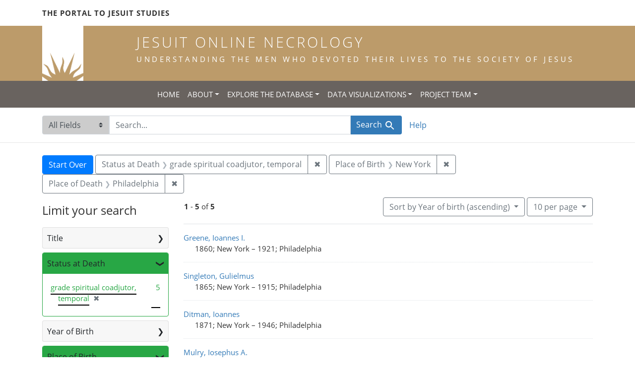

--- FILE ---
content_type: text/html; charset=utf-8
request_url: https://jesuitonlinenecrology.bc.edu/?f%5Bplace_of_birth_facet%5D%5B%5D=New+York&f%5Bplace_of_death_facet%5D%5B%5D=Philadelphia&f%5Bstatus_facet%5D%5B%5D=grade+spiritual+coadjutor%2C+temporal&q=&search_field=all_fields&sort=birth_asc
body_size: 6580
content:

<!DOCTYPE html>
<html class="no-js" lang="en">
  <head>
    <meta charset="utf-8">
    <meta http-equiv="Content-Type" content="text/html; charset=utf-8">
    <meta name="viewport" content="width=device-width, initial-scale=1, shrink-to-fit=no">

    <!-- Internet Explorer use the highest version available -->
    <meta http-equiv="X-UA-Compatible" content="IE=edge">

    <title>Place of Birth: New York / Place of Death: Philadelphia / Status at Death: grade spiritual coadjutor, temporal - Jesuit Online Necrology Search Results</title>
    <link href="https://jesuitonlinenecrology.bc.edu/catalog/opensearch.xml" title="Jesuit Online Necrology" type="application/opensearchdescription+xml" rel="search" />
    <link rel="shortcut icon" type="image/x-icon" href="/assets/favicon-2ac77be714dcfe50cdeba749fef7e6f521083334a154e1f98c4592862c9f23f7.ico" />
    <link rel="stylesheet" media="all" href="/assets/application-4df41d5f4c3c192708a18aa2428e5ef17668a63f0fba292135946dd42141d097.css" />
    <script src="/assets/application-59eec9320c2466fcfd49b496754ac300e095ca7eae90e3a0e87c1a6f6f54b114.js"></script>
    <meta name="csrf-param" content="authenticity_token" />
<meta name="csrf-token" content="0GFmHNMlBzIU-kPS2CfwVjnulKXcwl-rnX6bHyguZC8K5Y6KVE_rNjymIGvmQ04sAI6WHy68NcJjXSDAga61lg" />
      <meta name="totalResults" content="5" />
<meta name="startIndex" content="0" />
<meta name="itemsPerPage" content="10" />

  <link rel="alternate" type="application/rss+xml" title="RSS for results" href="/catalog.rss?f%5Bplace_of_birth_facet%5D%5B%5D=New+York&amp;f%5Bplace_of_death_facet%5D%5B%5D=Philadelphia&amp;f%5Bstatus_facet%5D%5B%5D=grade+spiritual+coadjutor%2C+temporal&amp;q=&amp;search_field=all_fields&amp;sort=birth_asc" />
  <link rel="alternate" type="application/atom+xml" title="Atom for results" href="/catalog.atom?f%5Bplace_of_birth_facet%5D%5B%5D=New+York&amp;f%5Bplace_of_death_facet%5D%5B%5D=Philadelphia&amp;f%5Bstatus_facet%5D%5B%5D=grade+spiritual+coadjutor%2C+temporal&amp;q=&amp;search_field=all_fields&amp;sort=birth_asc" />
  <link rel="alternate" type="application/json" title="JSON" href="/catalog.json?f%5Bplace_of_birth_facet%5D%5B%5D=New+York&amp;f%5Bplace_of_death_facet%5D%5B%5D=Philadelphia&amp;f%5Bstatus_facet%5D%5B%5D=grade+spiritual+coadjutor%2C+temporal&amp;q=&amp;search_field=all_fields&amp;sort=birth_asc" />

    <!--- THIS IS TEXT TO SHOW -->
      <!-- Global site tag (gtag.js) - Google Analytics -->
 <!-- Google tag (gtag.js) -->
<script async src="https://www.googletagmanager.com/gtag/js?id=G-JV5MBTGVZS"></script>
<script>
  window.dataLayer = window.dataLayer || [];
  function gtag(){dataLayer.push(arguments);}
  gtag('js', new Date());

  gtag('config', 'G-JV5MBTGVZS');
</script>

  </head>
  <body class="blacklight-catalog blacklight-catalog-index">
    <header class="header">
  <!-- portal link container -->
  <div class="container-md">
      <div class="row">
        <div class="top-menu col-12">
          <span class="upper hidden-xs"><a href="https://www.jesuitportal.bc.edu" target="new" class="iajs">The Portal to Jesuit Studies</a></span>
          <ul class="nav navbar-nav bc-top-nav ">
            <!--
                <li>
                  <div class='nav-item user-signin'><a href="/users/sign_in">Sign in</a></div>
                </li>
            -->
          </ul>
        </div>
      </div>
    </div>
  </div>

  <!-- logo continer -->
  <div class="container-fluid brand-backgnd">
    <div class="container-md">
      <div class="brand">
        <a class="row site-header__link" href="/">
          <div class="col-md-2 col-sm-2 header-image">
            <img alt="Institute for Advanced Jesuit Studies" class="logo" src="/assets/bciajs_logo_transparent-c9c020bd7c4492ea218cf7136d6f885dbf37d7613344063eec18e282723f55cf.png" />
          </div>
          <div class="col-md-10 col-sm-10 header-text">
            <h1 class="upper header-title mt-3">Jesuit Online Necrology</h1>
            <h4 class="upper header-sub-title">Understanding the men who devoted their lives to the Society of Jesus</h4>
          </div>
        </a>
      </div>
    </div>
  </div>
</header>
    <nav id="skip-link" role="navigation" aria-label="Skip links">
      <a class="element-invisible element-focusable rounded-bottom py-2 px-3" data-turbolinks="false" href="#search_field">Skip to search</a>
      <a class="element-invisible element-focusable rounded-bottom py-2 px-3" data-turbolinks="false" href="#main-container">Skip to main content</a>
          <a class="element-invisible element-focusable rounded-bottom py-2 px-3" data-turbolinks="false" href="#documents">Skip to first result</a>

    </nav>
    <nav class="navbar navbar-expand-md topbar" role="navigation">

  <button class="navbar-toggler" type="button" data-toggle="collapse" data-target="#user-util-collapse" aria-controls="user-util-collapse" aria-expanded="false" aria-label="Toggle navigation">
    <span class="navbar-toggler-icon"></span>
  </button>

  <div class="container-fluid">  
    <div class="collapse navbar-collapse justify-content-md-center" id="user-util-collapse">
      <ul class="navbar-nav">
  <li class="nav-item"><a class="nav-link text-uppercase" href="/">Home</a></li>
  <li class="nav-item dropdown">
      <a class="nav-link dropdown-toggle text-uppercase" href="#" id="navbarAboutDropdown" role="button" data-toggle="dropdown" aria-haspopup="true" aria-expanded="false">About</a>
      <ul class="dropdown-menu" aria-labelledby="navbarAboutDropdown">
        <li><a class="dropdown-item" href="/pages/project">The Project</a></li>
        <li><a class="dropdown-item" href="/pages/source">The Source</a></li>
        <li><a class="dropdown-item" href="/pages/conventions">The Conventions</a></li>
        <li><a class="dropdown-item" href="/pages/names">The Names</a></li>
      </ul>
  </li>
  <li class="nav-item dropdown">
      <a class="nav-link dropdown-toggle text-uppercase" href="#" id="navbarAboutDropdown" role="button" data-toggle="dropdown" aria-haspopup="true" aria-expanded="false">Explore the Database</a>
      <ul class="dropdown-menu" aria-labelledby="navbarAboutDropdown">
        <li><a class="dropdown-item" href="/?search_field=all_fields&amp;q=">Browse the Database</a></li>
        <li><a class="dropdown-item" href="/pages/tips">Searching Tips/ FAQ</a></li>
      </ul>
  </li>
  <li class="nav-item dropdown">
      <a class="nav-link dropdown-toggle text-uppercase" href="#" id="navbarAboutDropdown" role="button" data-toggle="dropdown" aria-haspopup="true" aria-expanded="false">Data Visualizations</a>
      <ul class="dropdown-menu" aria-labelledby="navbarAboutDropdown">
        <li><a class="dropdown-item" href="/pages/mapping">Mapping the Necrologies</a></li>
        <li><a class="dropdown-item" href="/pages/tableau">Visualizing the Necrology</a></li>
      </ul>
  </li>
  <li class="nav-item dropdown">
      <a class="nav-link dropdown-toggle text-uppercase" href="#" id="navbarAboutDropdown" role="button" data-toggle="dropdown" aria-haspopup="true" aria-expanded="false">Project Team</a>
      <ul class="dropdown-menu" aria-labelledby="navbarAboutDropdown">
        <li><a class="dropdown-item" href="/pages/team">Project Team</a></li>
        <li><a class="dropdown-item" href="/pages/praxis">Praxis</a></li>
        <li><a class="dropdown-item" href="/pages/contact">Contact Us</a></li>
      </ul>
  </li>
  <!--
  
    <li class="nav-item"><a class="nav-link" href="/search_history">History</a>
</li>
  -->
  <!--li class="nav-item"><a class="nav-link" href="/pages">Pages</a></li-->
</ul>
    </div>
  </div>
</nav>

  <div class="navbar-search navbar" role="navigation">
    <div class="container search-navbar-jon">
      <form class="search-query-form" role="search" aria-label="Search" action="https://jesuitonlinenecrology.bc.edu/" accept-charset="UTF-8" method="get">
  <input type="hidden" name="f[place_of_birth_facet][]" value="New York" />
<input type="hidden" name="f[place_of_death_facet][]" value="Philadelphia" />
<input type="hidden" name="f[status_facet][]" value="grade spiritual coadjutor, temporal" />
<input type="hidden" name="sort" value="birth_asc" />
    <label for="search_field" class="sr-only">Search in</label>
  <div class="input-group">
    

        <select name="search_field" id="search_field" title="Targeted search options" class="custom-select search-field"><option selected="selected" value="all_fields">All Fields</option>
<option value="name">Name</option>
<option value="place">Place</option></select>

    <label for="q" class="sr-only">search for</label>
    <input type="text" name="q" id="q" value="" placeholder="Search..." class="search-q q form-control rounded-0" autocomplete="off" data-autocomplete-enabled="true" data-autocomplete-path="/catalog/suggest" />

    <span class="input-group-append">
      

      <button type="submit" class="btn btn-primary search-btn" id="search">
        <span class="submit-search-text">Search</span>
        <span class="blacklight-icons blacklight-icon-search" aria-hidden="true"><?xml version="1.0"?>
<svg width="24" height="24" viewBox="0 0 24 24" aria-label="Search" role="img">
  <title>Search</title>
  <path fill="none" d="M0 0h24v24H0V0z"/>
  <path d="M15.5 14h-.79l-.28-.27C15.41 12.59 16 11.11 16 9.5 16 5.91 13.09 3 9.5 3S3 5.91 3 9.5 5.91 16 9.5 16c1.61 0 3.09-.59 4.23-1.57l.27.28v.79l5 4.99L20.49 19l-4.99-5zm-6 0C7.01 14 5 11.99 5 9.5S7.01 5 9.5 5 14 7.01 14 9.5 11.99 14 9.5 14z"/>
</svg>
</span>
      </button>
    </span>
  </div>
</form>


      <div class="search-links clearfix">
        <p id="search-help" class="search-link"><a href="/pages/tips">Help</a></p>
        <!--p id="advanced-search" class="search-link"><a href="/advanced">Advanced Search</a></p-->
      </div>
    </div>
  </div>


  <main id="main-container" class="container" role="main" aria-label="Main content">
      <h1 class="sr-only top-content-title">Search</h1>

      <div id="appliedParams" class="clearfix constraints-container">
      <h2 class="sr-only">Search Constraints</h2>

      <a class="catalog_startOverLink btn btn-primary" href="/">Start Over</a>

      <span class="constraints-label sr-only">You searched for:</span>
      
<span class="btn-group applied-filter constraint filter filter-status_facet">
  <span class="constraint-value btn btn-outline-secondary">
      <span class="filter-name">Status at Death</span>
      <span class="filter-value" title="grade spiritual coadjutor, temporal">grade spiritual coadjutor, temporal</span>
  </span>
    <a class="btn btn-outline-secondary remove" href="/?f%5Bplace_of_birth_facet%5D%5B%5D=New+York&amp;f%5Bplace_of_death_facet%5D%5B%5D=Philadelphia&amp;q=&amp;search_field=all_fields&amp;sort=birth_asc">
      <span class="remove-icon" aria-hidden="true">✖</span>
      <span class="sr-only">
        Remove constraint Status at Death: grade spiritual coadjutor, temporal
      </span>
</a></span>



<span class="btn-group applied-filter constraint filter filter-place_of_birth_facet">
  <span class="constraint-value btn btn-outline-secondary">
      <span class="filter-name">Place of Birth</span>
      <span class="filter-value" title="New York">New York</span>
  </span>
    <a class="btn btn-outline-secondary remove" href="/?f%5Bplace_of_death_facet%5D%5B%5D=Philadelphia&amp;f%5Bstatus_facet%5D%5B%5D=grade+spiritual+coadjutor%2C+temporal&amp;q=&amp;search_field=all_fields&amp;sort=birth_asc">
      <span class="remove-icon" aria-hidden="true">✖</span>
      <span class="sr-only">
        Remove constraint Place of Birth: New York
      </span>
</a></span>



<span class="btn-group applied-filter constraint filter filter-place_of_death_facet">
  <span class="constraint-value btn btn-outline-secondary">
      <span class="filter-name">Place of Death</span>
      <span class="filter-value" title="Philadelphia">Philadelphia</span>
  </span>
    <a class="btn btn-outline-secondary remove" href="/?f%5Bplace_of_birth_facet%5D%5B%5D=New+York&amp;f%5Bstatus_facet%5D%5B%5D=grade+spiritual+coadjutor%2C+temporal&amp;q=&amp;search_field=all_fields&amp;sort=birth_asc">
      <span class="remove-icon" aria-hidden="true">✖</span>
      <span class="sr-only">
        Remove constraint Place of Death: Philadelphia
      </span>
</a></span>


    </div>



    <div class="row">
  <div class="col-md-12">
    <div id="main-flashes">
      <div class="flash_messages">
    
    
    
    
</div>

    </div>
  </div>
</div>


    <div class="row">
          <section id="content" class="col-lg-9 order-last" aria-label="search results">
        





<div id="sortAndPerPage" class="sort-pagination d-md-flex justify-content-between" role="navigation" aria-label="Results navigation">
  <nav class="pagination" role="region">
      <div class="page-links">
      <span class="page-entries">
        <strong>1</strong> - <strong>5</strong> of <strong>5</strong>
      </span>
    </div> 

</nav>

  <div class="search-widgets">

          <div id="sort-dropdown" class="btn-group sort-dropdown">
  <button type="button" class="btn btn-outline-secondary dropdown-toggle" data-toggle="dropdown" aria-expanded="false">
    Sort<span class="d-none d-sm-inline"> by Year of birth (ascending)</span> <span class="caret"></span>
  </button>

  <div class="dropdown-menu" role="menu">
      <a class="dropdown-item" role="menuitem" href="/?f%5Bplace_of_birth_facet%5D%5B%5D=New+York&amp;f%5Bplace_of_death_facet%5D%5B%5D=Philadelphia&amp;f%5Bstatus_facet%5D%5B%5D=grade+spiritual+coadjutor%2C+temporal&amp;q=&amp;search_field=all_fields&amp;sort=relevance">Relevance</a>
      <a class="dropdown-item" role="menuitem" href="/?f%5Bplace_of_birth_facet%5D%5B%5D=New+York&amp;f%5Bplace_of_death_facet%5D%5B%5D=Philadelphia&amp;f%5Bstatus_facet%5D%5B%5D=grade+spiritual+coadjutor%2C+temporal&amp;q=&amp;search_field=all_fields&amp;sort=name">Name</a>
      <a class="dropdown-item" role="menuitem" href="/?f%5Bplace_of_birth_facet%5D%5B%5D=New+York&amp;f%5Bplace_of_death_facet%5D%5B%5D=Philadelphia&amp;f%5Bstatus_facet%5D%5B%5D=grade+spiritual+coadjutor%2C+temporal&amp;q=&amp;search_field=all_fields&amp;sort=birth_asc">Year of birth (ascending)</a>
      <a class="dropdown-item" role="menuitem" href="/?f%5Bplace_of_birth_facet%5D%5B%5D=New+York&amp;f%5Bplace_of_death_facet%5D%5B%5D=Philadelphia&amp;f%5Bstatus_facet%5D%5B%5D=grade+spiritual+coadjutor%2C+temporal&amp;q=&amp;search_field=all_fields&amp;sort=birth_desc">Year of birth (descending)</a>
  </div>
</div>




          <span class="sr-only">Number of results to display per page</span>
  <div id="per_page-dropdown" class="btn-group per_page-dropdown">
  <button type="button" class="btn btn-outline-secondary dropdown-toggle" data-toggle="dropdown" aria-expanded="false">
    10<span class="sr-only"> per page</span><span class="d-none d-sm-inline"> per page</span> <span class="caret"></span>
  </button>

  <div class="dropdown-menu" role="menu">
      <a class="dropdown-item" role="menuitem" href="/?f%5Bplace_of_birth_facet%5D%5B%5D=New+York&amp;f%5Bplace_of_death_facet%5D%5B%5D=Philadelphia&amp;f%5Bstatus_facet%5D%5B%5D=grade+spiritual+coadjutor%2C+temporal&amp;per_page=10&amp;q=&amp;search_field=all_fields&amp;sort=birth_asc">10<span class="sr-only"> per page</span></a>
      <a class="dropdown-item" role="menuitem" href="/?f%5Bplace_of_birth_facet%5D%5B%5D=New+York&amp;f%5Bplace_of_death_facet%5D%5B%5D=Philadelphia&amp;f%5Bstatus_facet%5D%5B%5D=grade+spiritual+coadjutor%2C+temporal&amp;per_page=20&amp;q=&amp;search_field=all_fields&amp;sort=birth_asc">20<span class="sr-only"> per page</span></a>
      <a class="dropdown-item" role="menuitem" href="/?f%5Bplace_of_birth_facet%5D%5B%5D=New+York&amp;f%5Bplace_of_death_facet%5D%5B%5D=Philadelphia&amp;f%5Bstatus_facet%5D%5B%5D=grade+spiritual+coadjutor%2C+temporal&amp;per_page=50&amp;q=&amp;search_field=all_fields&amp;sort=birth_asc">50<span class="sr-only"> per page</span></a>
      <a class="dropdown-item" role="menuitem" href="/?f%5Bplace_of_birth_facet%5D%5B%5D=New+York&amp;f%5Bplace_of_death_facet%5D%5B%5D=Philadelphia&amp;f%5Bstatus_facet%5D%5B%5D=grade+spiritual+coadjutor%2C+temporal&amp;per_page=100&amp;q=&amp;search_field=all_fields&amp;sort=birth_asc">100<span class="sr-only"> per page</span></a>
  </div>
</div>



        

</div>
</div>


<h2 class="sr-only">Search Results</h2>

  <div id="documents" class="documents-list">
  <article data-document-id="54767" data-document-counter="1" itemscope="itemscope" itemtype="http://schema.org/Thing" class="document document-position-1">
  
    <div class="document-main-section">
      <a data-context-href="/catalog/54767/track?counter=1&amp;document_id=54767&amp;search_id=180538908" itemprop="name" href="/catalog/54767">Greene, Ioannes I.</a>
      
      
      <div class="tombstone">
        <span class="tombstone__birth">1860; New York</span>
        <span class="tombstone__connector"> – </span>
        <span class="tombstone__death">1921; Philadelphia</span>
      </div>
    </div>
    
  
</article><article data-document-id="49106" data-document-counter="2" itemscope="itemscope" itemtype="http://schema.org/Thing" class="document document-position-2">
  
    <div class="document-main-section">
      <a data-context-href="/catalog/49106/track?counter=2&amp;document_id=49106&amp;search_id=180538908" itemprop="name" href="/catalog/49106">Singleton, Gulielmus</a>
      
      
      <div class="tombstone">
        <span class="tombstone__birth">1865; New York</span>
        <span class="tombstone__connector"> – </span>
        <span class="tombstone__death">1915; Philadelphia</span>
      </div>
    </div>
    
  
</article><article data-document-id="79052" data-document-counter="3" itemscope="itemscope" itemtype="http://schema.org/Thing" class="document document-position-3">
  
    <div class="document-main-section">
      <a data-context-href="/catalog/79052/track?counter=3&amp;document_id=79052&amp;search_id=180538908" itemprop="name" href="/catalog/79052">Ditman, Ioannes</a>
      
      
      <div class="tombstone">
        <span class="tombstone__birth">1871; New York</span>
        <span class="tombstone__connector"> – </span>
        <span class="tombstone__death">1946; Philadelphia</span>
      </div>
    </div>
    
  
</article><article data-document-id="54659" data-document-counter="4" itemscope="itemscope" itemtype="http://schema.org/Thing" class="document document-position-4">
  
    <div class="document-main-section">
      <a data-context-href="/catalog/54659/track?counter=4&amp;document_id=54659&amp;search_id=180538908" itemprop="name" href="/catalog/54659">Mulry, Iosephus A.</a>
      
      
      <div class="tombstone">
        <span class="tombstone__birth">1874; New York</span>
        <span class="tombstone__connector"> – </span>
        <span class="tombstone__death">1921; Philadelphia</span>
      </div>
    </div>
    
  
</article><article data-document-id="81119" data-document-counter="5" itemscope="itemscope" itemtype="http://schema.org/Thing" class="document document-position-5">
  
    <div class="document-main-section">
      <a data-context-href="/catalog/81119/track?counter=5&amp;document_id=81119&amp;search_id=180538908" itemprop="name" href="/catalog/81119">O&#39;Reilly, Iosephus P.</a>
      
      
      <div class="tombstone">
        <span class="tombstone__birth">1874; New York</span>
        <span class="tombstone__connector"> – </span>
        <span class="tombstone__death">1948; Philadelphia</span>
      </div>
    </div>
    
  
</article>
</div>





    </section>

    <section id="sidebar" class="page-sidebar col-lg-3 order-first" aria-label="limit your search">
            <div id="facets" class="facets sidenav facets-toggleable-md">
  <div class="facets-header">
    <h2 class="facets-heading">Limit your search</h2>

    <button class="navbar-toggler navbar-toggler-right" type="button" data-toggle="collapse" data-target="#facet-panel-collapse" aria-controls="facet-panel-collapse" aria-expanded="false" aria-label="Toggle facets">
      <span class="navbar-toggler-icon"></span>
</button>  </div>

  <div id="facet-panel-collapse" class="facets-collapse collapse">
      <div class="card facet-limit blacklight-title_facet ">
  <h3 class="card-header p-0 facet-field-heading" id="facet-title_facet-header">
    <button
      type="button"
      class="btn btn-block p-2 text-left collapse-toggle collapsed"
      data-toggle="collapse"
      data-target="#facet-title_facet"
      aria-expanded="false"
    >
          Title

    </button>
  </h3>
  <div id="facet-title_facet" aria-labelledby="facet-title_facet-header" class="panel-collapse facet-content collapse ">
    <div class="card-body">
              
    <ul class="facet-values list-unstyled">
      <li><span class="facet-label"><a class="facet-select" href="/?f%5Bplace_of_birth_facet%5D%5B%5D=New+York&amp;f%5Bplace_of_death_facet%5D%5B%5D=Philadelphia&amp;f%5Bstatus_facet%5D%5B%5D=grade+spiritual+coadjutor%2C+temporal&amp;f%5Btitle_facet%5D%5B%5D=priest&amp;q=&amp;search_field=all_fields&amp;sort=birth_asc">priest</a></span><span class="facet-count">4</span></li><li><span class="facet-label"><a class="facet-select" href="/?f%5Bplace_of_birth_facet%5D%5B%5D=New+York&amp;f%5Bplace_of_death_facet%5D%5B%5D=Philadelphia&amp;f%5Bstatus_facet%5D%5B%5D=grade+spiritual+coadjutor%2C+temporal&amp;f%5Btitle_facet%5D%5B%5D=temporal+coadjutor&amp;q=&amp;search_field=all_fields&amp;sort=birth_asc">temporal coadjutor</a></span><span class="facet-count">1</span></li>
    </ul>




    </div>
  </div>
</div>

<div class="card facet-limit blacklight-status_facet facet-limit-active">
  <h3 class="card-header p-0 facet-field-heading" id="facet-status_facet-header">
    <button
      type="button"
      class="btn btn-block p-2 text-left collapse-toggle "
      data-toggle="collapse"
      data-target="#facet-status_facet"
      aria-expanded="true"
    >
          Status at Death

    </button>
  </h3>
  <div id="facet-status_facet" aria-labelledby="facet-status_facet-header" class="panel-collapse facet-content collapse show">
    <div class="card-body">
              
    <ul class="facet-values list-unstyled">
      <li><span class="facet-label"><span class="selected">grade spiritual coadjutor, temporal</span><a class="remove" href="/?f%5Bplace_of_birth_facet%5D%5B%5D=New+York&amp;f%5Bplace_of_death_facet%5D%5B%5D=Philadelphia&amp;q=&amp;search_field=all_fields&amp;sort=birth_asc"><span class="remove-icon" aria-hidden="true">✖</span><span class="sr-only">[remove]</span></a></span><span class="selected facet-count">5</span></li>
    </ul>




    </div>
  </div>
</div>

<div class="card facet-limit blacklight-birth_year_iti ">
  <h3 class="card-header p-0 facet-field-heading" id="facet-birth_year_iti-header">
    <button
      type="button"
      class="btn btn-block p-2 text-left collapse-toggle collapsed"
      data-toggle="collapse"
      data-target="#facet-birth_year_iti"
      aria-expanded="false"
    >
          Year of Birth

    </button>
  </h3>
  <div id="facet-birth_year_iti" aria-labelledby="facet-birth_year_iti-header" class="panel-collapse facet-content collapse ">
    <div class="card-body">
          
<div class="limit_content range_limit birth_year_iti-config blrl-plot-config">

  <!-- no results profile if missing is selected -->
    <!-- you can hide this if you want, but it has to be on page if you want
         JS slider and calculated facets to show up, JS sniffs it. -->
    <div class="profile">
          <!-- No stats information found for field  in search response -->


            <div class="distribution subsection chart_js">
              <!-- if  we already fetched segments from solr, display them
                   here. Otherwise, display a link to fetch them, which JS
                   will AJAX fetch.  -->
                <a class="load_distribution" href="https://jesuitonlinenecrology.bc.edu/catalog/range_limit?f%5Bplace_of_birth_facet%5D%5B%5D=New+York&amp;f%5Bplace_of_death_facet%5D%5B%5D=Philadelphia&amp;f%5Bstatus_facet%5D%5B%5D=grade+spiritual+coadjutor%2C+temporal&amp;q=&amp;range_end=1874&amp;range_field=birth_year_iti&amp;range_start=1860&amp;search_field=all_fields&amp;sort=birth_asc">View distribution</a>
            </div>
          <p class="range subsection slider_js">
            Current results range from <span class="min">1860</span> to <span class="max">1874</span>
          </p>
    </div>

    <form class="range_limit subsection form-inline range_birth_year_iti d-flex justify-content-center" action="https://jesuitonlinenecrology.bc.edu/" accept-charset="UTF-8" method="get">
      <input type="hidden" name="f[place_of_birth_facet][]" value="New York" />
<input type="hidden" name="f[place_of_death_facet][]" value="Philadelphia" />
<input type="hidden" name="f[status_facet][]" value="grade spiritual coadjutor, temporal" />
<input type="hidden" name="q" value="" />
<input type="hidden" name="search_field" value="all_fields" />
<input type="hidden" name="sort" value="birth_asc" />
      <div class="input-group input-group-sm mb-3 flex-nowrap range-limit-input-group">
        <input type="text" name="range[birth_year_iti][begin]" id="range_birth_year_iti_begin" class="form-control text-center range_begin" /><label class="sr-only" for="range_birth_year_iti_begin">Year of Birth range begin</label>
        <input type="text" name="range[birth_year_iti][end]" id="range_birth_year_iti_end" class="form-control text-center range_end" /><label class="sr-only" for="range_birth_year_iti_end">Year of Birth range end</label>
        <div class="input-group-append">
          <input type="submit" name="commit" value="Apply" class="submit btn btn-secondary" data-disable-with="Apply" />
        </div>
      </div>
</form>
    <a class="view_larger mt-1" data-blacklight-modal="trigger" href="https://jesuitonlinenecrology.bc.edu/catalog/range_limit_panel/birth_year_iti?f%5Bplace_of_birth_facet%5D%5B%5D=New+York&amp;f%5Bplace_of_death_facet%5D%5B%5D=Philadelphia&amp;f%5Bstatus_facet%5D%5B%5D=grade+spiritual+coadjutor%2C+temporal&amp;q=&amp;range_end=2019&amp;range_start=0&amp;search_field=all_fields&amp;sort=birth_asc">View larger »</a>

</div>



    </div>
  </div>
</div>

<div class="card facet-limit blacklight-place_of_birth_facet facet-limit-active">
  <h3 class="card-header p-0 facet-field-heading" id="facet-place_of_birth_facet-header">
    <button
      type="button"
      class="btn btn-block p-2 text-left collapse-toggle "
      data-toggle="collapse"
      data-target="#facet-place_of_birth_facet"
      aria-expanded="true"
    >
          Place of Birth

    </button>
  </h3>
  <div id="facet-place_of_birth_facet" aria-labelledby="facet-place_of_birth_facet-header" class="panel-collapse facet-content collapse show">
    <div class="card-body">
              
    <ul class="facet-values list-unstyled">
      <li><span class="facet-label"><span class="selected">New York</span><a class="remove" href="/?f%5Bplace_of_death_facet%5D%5B%5D=Philadelphia&amp;f%5Bstatus_facet%5D%5B%5D=grade+spiritual+coadjutor%2C+temporal&amp;q=&amp;search_field=all_fields&amp;sort=birth_asc"><span class="remove-icon" aria-hidden="true">✖</span><span class="sr-only">[remove]</span></a></span><span class="selected facet-count">5</span></li>
    </ul>




    </div>
  </div>
</div>

<div class="card facet-limit blacklight-entrance_year_iti ">
  <h3 class="card-header p-0 facet-field-heading" id="facet-entrance_year_iti-header">
    <button
      type="button"
      class="btn btn-block p-2 text-left collapse-toggle collapsed"
      data-toggle="collapse"
      data-target="#facet-entrance_year_iti"
      aria-expanded="false"
    >
          Year of Entrance

    </button>
  </h3>
  <div id="facet-entrance_year_iti" aria-labelledby="facet-entrance_year_iti-header" class="panel-collapse facet-content collapse ">
    <div class="card-body">
          
<div class="limit_content range_limit entrance_year_iti-config blrl-plot-config">

  <!-- no results profile if missing is selected -->
    <!-- you can hide this if you want, but it has to be on page if you want
         JS slider and calculated facets to show up, JS sniffs it. -->
    <div class="profile">
          <!-- No stats information found for field  in search response -->


            <div class="distribution subsection chart_js">
              <!-- if  we already fetched segments from solr, display them
                   here. Otherwise, display a link to fetch them, which JS
                   will AJAX fetch.  -->
                <a class="load_distribution" href="https://jesuitonlinenecrology.bc.edu/catalog/range_limit?f%5Bplace_of_birth_facet%5D%5B%5D=New+York&amp;f%5Bplace_of_death_facet%5D%5B%5D=Philadelphia&amp;f%5Bstatus_facet%5D%5B%5D=grade+spiritual+coadjutor%2C+temporal&amp;q=&amp;range_end=1896&amp;range_field=entrance_year_iti&amp;range_start=1878&amp;search_field=all_fields&amp;sort=birth_asc">View distribution</a>
            </div>
          <p class="range subsection slider_js">
            Current results range from <span class="min">1878</span> to <span class="max">1896</span>
          </p>
    </div>

    <form class="range_limit subsection form-inline range_entrance_year_iti d-flex justify-content-center" action="https://jesuitonlinenecrology.bc.edu/" accept-charset="UTF-8" method="get">
      <input type="hidden" name="f[place_of_birth_facet][]" value="New York" />
<input type="hidden" name="f[place_of_death_facet][]" value="Philadelphia" />
<input type="hidden" name="f[status_facet][]" value="grade spiritual coadjutor, temporal" />
<input type="hidden" name="q" value="" />
<input type="hidden" name="search_field" value="all_fields" />
<input type="hidden" name="sort" value="birth_asc" />
      <div class="input-group input-group-sm mb-3 flex-nowrap range-limit-input-group">
        <input type="text" name="range[entrance_year_iti][begin]" id="range_entrance_year_iti_begin" class="form-control text-center range_begin" /><label class="sr-only" for="range_entrance_year_iti_begin">Year of Entrance range begin</label>
        <input type="text" name="range[entrance_year_iti][end]" id="range_entrance_year_iti_end" class="form-control text-center range_end" /><label class="sr-only" for="range_entrance_year_iti_end">Year of Entrance range end</label>
        <div class="input-group-append">
          <input type="submit" name="commit" value="Apply" class="submit btn btn-secondary" data-disable-with="Apply" />
        </div>
      </div>
</form>
    <a class="view_larger mt-1" data-blacklight-modal="trigger" href="https://jesuitonlinenecrology.bc.edu/catalog/range_limit_panel/entrance_year_iti?f%5Bplace_of_birth_facet%5D%5B%5D=New+York&amp;f%5Bplace_of_death_facet%5D%5B%5D=Philadelphia&amp;f%5Bstatus_facet%5D%5B%5D=grade+spiritual+coadjutor%2C+temporal&amp;q=&amp;range_end=2019&amp;range_start=0&amp;search_field=all_fields&amp;sort=birth_asc">View larger »</a>

</div>



    </div>
  </div>
</div>

<div class="card facet-limit blacklight-entrance_province_facet ">
  <h3 class="card-header p-0 facet-field-heading" id="facet-entrance_province_facet-header">
    <button
      type="button"
      class="btn btn-block p-2 text-left collapse-toggle collapsed"
      data-toggle="collapse"
      data-target="#facet-entrance_province_facet"
      aria-expanded="false"
    >
          Entrance Province

    </button>
  </h3>
  <div id="facet-entrance_province_facet" aria-labelledby="facet-entrance_province_facet-header" class="panel-collapse facet-content collapse ">
    <div class="card-body">
              
    <ul class="facet-values list-unstyled">
      <li><span class="facet-label"><a class="facet-select" href="/?f%5Bentrance_province_facet%5D%5B%5D=Marylandiae-Neo+Eboracensis&amp;f%5Bplace_of_birth_facet%5D%5B%5D=New+York&amp;f%5Bplace_of_death_facet%5D%5B%5D=Philadelphia&amp;f%5Bstatus_facet%5D%5B%5D=grade+spiritual+coadjutor%2C+temporal&amp;q=&amp;search_field=all_fields&amp;sort=birth_asc">Marylandiae-Neo Eboracensis</a></span><span class="facet-count">3</span></li><li><span class="facet-label"><a class="facet-select" href="/?f%5Bentrance_province_facet%5D%5B%5D=Marylandiae&amp;f%5Bplace_of_birth_facet%5D%5B%5D=New+York&amp;f%5Bplace_of_death_facet%5D%5B%5D=Philadelphia&amp;f%5Bstatus_facet%5D%5B%5D=grade+spiritual+coadjutor%2C+temporal&amp;q=&amp;search_field=all_fields&amp;sort=birth_asc">Marylandiae</a></span><span class="facet-count">2</span></li>
    </ul>




    </div>
  </div>
</div>

<div class="card facet-limit blacklight-vow_year_iti ">
  <h3 class="card-header p-0 facet-field-heading" id="facet-vow_year_iti-header">
    <button
      type="button"
      class="btn btn-block p-2 text-left collapse-toggle collapsed"
      data-toggle="collapse"
      data-target="#facet-vow_year_iti"
      aria-expanded="false"
    >
          Year of Last Vow

    </button>
  </h3>
  <div id="facet-vow_year_iti" aria-labelledby="facet-vow_year_iti-header" class="panel-collapse facet-content collapse ">
    <div class="card-body">
          
<div class="limit_content range_limit vow_year_iti-config blrl-plot-config">

  <!-- no results profile if missing is selected -->
    <!-- you can hide this if you want, but it has to be on page if you want
         JS slider and calculated facets to show up, JS sniffs it. -->
    <div class="profile">
          <!-- No stats information found for field  in search response -->


            <div class="distribution subsection chart_js">
              <!-- if  we already fetched segments from solr, display them
                   here. Otherwise, display a link to fetch them, which JS
                   will AJAX fetch.  -->
                <a class="load_distribution" href="https://jesuitonlinenecrology.bc.edu/catalog/range_limit?f%5Bplace_of_birth_facet%5D%5B%5D=New+York&amp;f%5Bplace_of_death_facet%5D%5B%5D=Philadelphia&amp;f%5Bstatus_facet%5D%5B%5D=grade+spiritual+coadjutor%2C+temporal&amp;q=&amp;range_end=1910&amp;range_field=vow_year_iti&amp;range_start=1898&amp;search_field=all_fields&amp;sort=birth_asc">View distribution</a>
            </div>
          <p class="range subsection slider_js">
            Current results range from <span class="min">1898</span> to <span class="max">1910</span>
          </p>
    </div>

    <form class="range_limit subsection form-inline range_vow_year_iti d-flex justify-content-center" action="https://jesuitonlinenecrology.bc.edu/" accept-charset="UTF-8" method="get">
      <input type="hidden" name="f[place_of_birth_facet][]" value="New York" />
<input type="hidden" name="f[place_of_death_facet][]" value="Philadelphia" />
<input type="hidden" name="f[status_facet][]" value="grade spiritual coadjutor, temporal" />
<input type="hidden" name="q" value="" />
<input type="hidden" name="search_field" value="all_fields" />
<input type="hidden" name="sort" value="birth_asc" />
      <div class="input-group input-group-sm mb-3 flex-nowrap range-limit-input-group">
        <input type="text" name="range[vow_year_iti][begin]" id="range_vow_year_iti_begin" class="form-control text-center range_begin" /><label class="sr-only" for="range_vow_year_iti_begin">Year of Last Vow range begin</label>
        <input type="text" name="range[vow_year_iti][end]" id="range_vow_year_iti_end" class="form-control text-center range_end" /><label class="sr-only" for="range_vow_year_iti_end">Year of Last Vow range end</label>
        <div class="input-group-append">
          <input type="submit" name="commit" value="Apply" class="submit btn btn-secondary" data-disable-with="Apply" />
        </div>
      </div>
</form>
    <a class="view_larger mt-1" data-blacklight-modal="trigger" href="https://jesuitonlinenecrology.bc.edu/catalog/range_limit_panel/vow_year_iti?f%5Bplace_of_birth_facet%5D%5B%5D=New+York&amp;f%5Bplace_of_death_facet%5D%5B%5D=Philadelphia&amp;f%5Bstatus_facet%5D%5B%5D=grade+spiritual+coadjutor%2C+temporal&amp;q=&amp;range_end=2019&amp;range_start=0&amp;search_field=all_fields&amp;sort=birth_asc">View larger »</a>

</div>



    </div>
  </div>
</div>

<div class="card facet-limit blacklight-death_year_iti ">
  <h3 class="card-header p-0 facet-field-heading" id="facet-death_year_iti-header">
    <button
      type="button"
      class="btn btn-block p-2 text-left collapse-toggle collapsed"
      data-toggle="collapse"
      data-target="#facet-death_year_iti"
      aria-expanded="false"
    >
          Year of Death

    </button>
  </h3>
  <div id="facet-death_year_iti" aria-labelledby="facet-death_year_iti-header" class="panel-collapse facet-content collapse ">
    <div class="card-body">
          
<div class="limit_content range_limit death_year_iti-config blrl-plot-config">

  <!-- no results profile if missing is selected -->
    <!-- you can hide this if you want, but it has to be on page if you want
         JS slider and calculated facets to show up, JS sniffs it. -->
    <div class="profile">
          <!-- No stats information found for field  in search response -->


            <div class="distribution subsection chart_js">
              <!-- if  we already fetched segments from solr, display them
                   here. Otherwise, display a link to fetch them, which JS
                   will AJAX fetch.  -->
                <a class="load_distribution" href="https://jesuitonlinenecrology.bc.edu/catalog/range_limit?f%5Bplace_of_birth_facet%5D%5B%5D=New+York&amp;f%5Bplace_of_death_facet%5D%5B%5D=Philadelphia&amp;f%5Bstatus_facet%5D%5B%5D=grade+spiritual+coadjutor%2C+temporal&amp;q=&amp;range_end=1948&amp;range_field=death_year_iti&amp;range_start=1915&amp;search_field=all_fields&amp;sort=birth_asc">View distribution</a>
            </div>
          <p class="range subsection slider_js">
            Current results range from <span class="min">1915</span> to <span class="max">1948</span>
          </p>
    </div>

    <form class="range_limit subsection form-inline range_death_year_iti d-flex justify-content-center" action="https://jesuitonlinenecrology.bc.edu/" accept-charset="UTF-8" method="get">
      <input type="hidden" name="f[place_of_birth_facet][]" value="New York" />
<input type="hidden" name="f[place_of_death_facet][]" value="Philadelphia" />
<input type="hidden" name="f[status_facet][]" value="grade spiritual coadjutor, temporal" />
<input type="hidden" name="q" value="" />
<input type="hidden" name="search_field" value="all_fields" />
<input type="hidden" name="sort" value="birth_asc" />
      <div class="input-group input-group-sm mb-3 flex-nowrap range-limit-input-group">
        <input type="text" name="range[death_year_iti][begin]" id="range_death_year_iti_begin" class="form-control text-center range_begin" /><label class="sr-only" for="range_death_year_iti_begin">Year of Death range begin</label>
        <input type="text" name="range[death_year_iti][end]" id="range_death_year_iti_end" class="form-control text-center range_end" /><label class="sr-only" for="range_death_year_iti_end">Year of Death range end</label>
        <div class="input-group-append">
          <input type="submit" name="commit" value="Apply" class="submit btn btn-secondary" data-disable-with="Apply" />
        </div>
      </div>
</form>
    <a class="view_larger mt-1" data-blacklight-modal="trigger" href="https://jesuitonlinenecrology.bc.edu/catalog/range_limit_panel/death_year_iti?f%5Bplace_of_birth_facet%5D%5B%5D=New+York&amp;f%5Bplace_of_death_facet%5D%5B%5D=Philadelphia&amp;f%5Bstatus_facet%5D%5B%5D=grade+spiritual+coadjutor%2C+temporal&amp;q=&amp;range_end=2019&amp;range_start=0&amp;search_field=all_fields&amp;sort=birth_asc">View larger »</a>

</div>



    </div>
  </div>
</div>

<div class="card facet-limit blacklight-place_of_death_facet facet-limit-active">
  <h3 class="card-header p-0 facet-field-heading" id="facet-place_of_death_facet-header">
    <button
      type="button"
      class="btn btn-block p-2 text-left collapse-toggle "
      data-toggle="collapse"
      data-target="#facet-place_of_death_facet"
      aria-expanded="true"
    >
          Place of Death

    </button>
  </h3>
  <div id="facet-place_of_death_facet" aria-labelledby="facet-place_of_death_facet-header" class="panel-collapse facet-content collapse show">
    <div class="card-body">
              
    <ul class="facet-values list-unstyled">
      <li><span class="facet-label"><span class="selected">Philadelphia</span><a class="remove" href="/?f%5Bplace_of_birth_facet%5D%5B%5D=New+York&amp;f%5Bstatus_facet%5D%5B%5D=grade+spiritual+coadjutor%2C+temporal&amp;q=&amp;search_field=all_fields&amp;sort=birth_asc"><span class="remove-icon" aria-hidden="true">✖</span><span class="sr-only">[remove]</span></a></span><span class="selected facet-count">5</span></li>
    </ul>




    </div>
  </div>
</div>

</div></div>



    </section>

    </div>
  </main>

    <footer class="bcfooter">
  <div class="footer container mt-5">
      <div class="inner">
        <div class="row">
          <div class="col-12 my-3">
            <div class="pagebreak"></div>
          </div>
          <div class="col-12 footer-text mt-3">
            <p class="footer-title">Jesuit Online Necrology</p>
            <p>The Jesuit Online Necrology is founded by three institutions -- the Archivum Romanum Societatis Iesu, the Institute for Advanced Jesuit Studies at Boston College, and the Woodstock Theological Library at Georgetown University.</p>
            <div class="row my-4">
              <div class="col-sm-12 col-md-3"><img width="175" alt="Boston College Libraries" src="/assets/bc_library_logo_300-5622ffaeb656ebc6932dd187fae661ab661dfd045dbfa4eabac32bd54f9983cc.png" /></div>
              <p class="col-sm-12 col-md-9" id="lib-blurb">The Jesuit Online Necrology was developed by the Boston College Libraries. Learn more about the <a href="/pages/team">development team</a> and process.</p>
            </div>
          </div>
          <div class="col-12 footer-links">
            <ul class="site-links mt-2 mb-4">
              <li><a href="/pages/contact">Contact the Projects&#39; Editors</a></li>
              <li><a href="/pages/project">Learn More</a></li>
                <li>
                  <div class='nav-item user-signin'><a href="/users/sign_in">Staff sign in</a></div>
                </li>
            </ul>
          </div>
          <div class="col-12 copyright">
            <p>Copyright Trustees of Boston College</p>
          </div>
        </div>
      </div>
  </div>
</footer>
    <div id="blacklight-modal" class="modal fade" tabindex="-1" role="dialog" aria-hidden="true">
  <div class="modal-dialog modal-lg" role="document">
    <div class="modal-content">
    </div>
  </div>
</div>

  </body>
</html>
